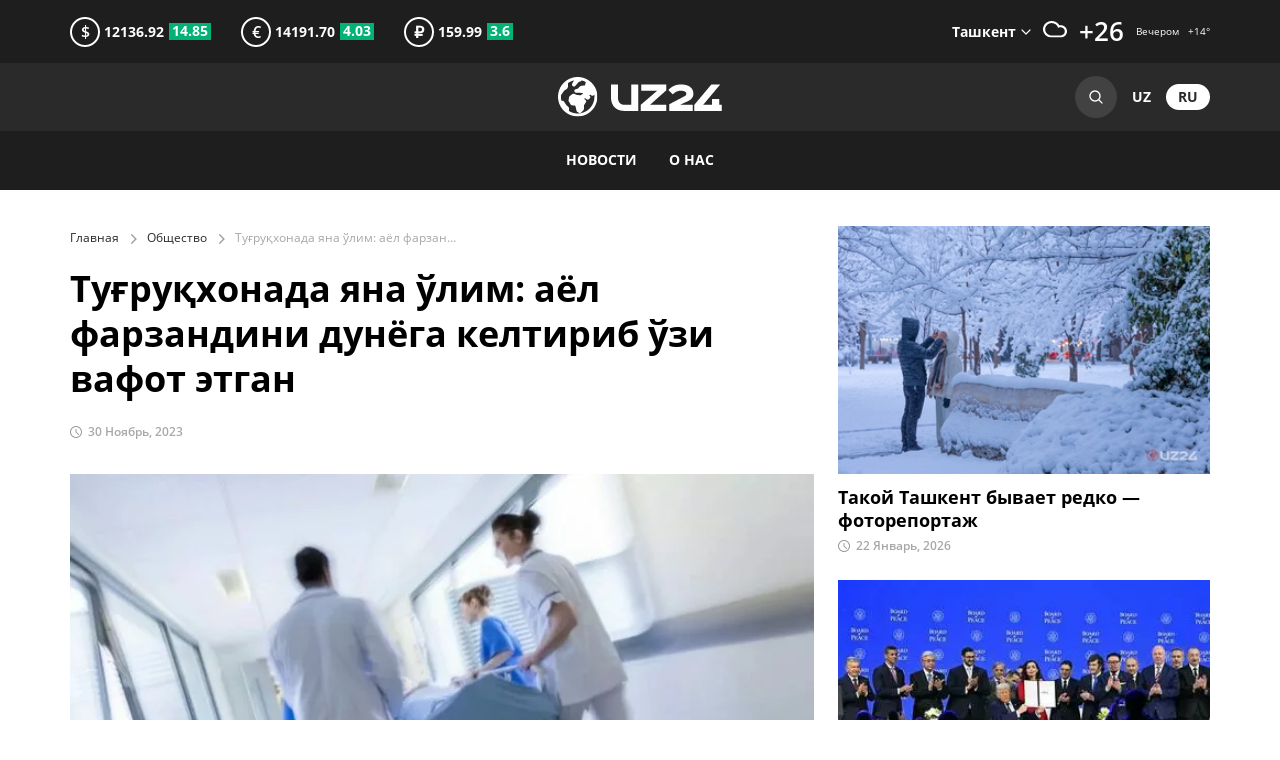

--- FILE ---
content_type: text/html; charset=utf-8
request_url: https://uz24.uz/ru/articles/tugruqxona-ayol-30-11
body_size: 7061
content:
<!DOCTYPE html><html lang="ru"><head><title>Туғруқхонада яна ўлим: аёл фарзандини дунёга келтириб ўзи вафот этган</title><meta charset="UTF-8" /><meta content="ie=edge" http-equiv="X-UA-Compatible" /><meta content="width=device-width, initial-scale=1.0, minimum-scale=1.0, maximum-scale=5.0" name="viewport" /><link href="/favicons/apple-touch-icon.png" rel="apple-touch-icon" sizes="180x180" /><link href="/favicons/favicon-32x32.png" rel="icon" sizes="32x32" type="image/png" /><link href="/favicons/favicon-16x16.png" rel="icon" sizes="16x16" type="image/png" /><link href="/favicons/favicon.ico" rel="icon" type="shortcut icon" /><link href="/site.webmanifest" rel="manifest" /><link rel="alternate" type="application/rss+xml" title="RSS" href="https://uz24.uz/ru/articles.rss" /><meta content="Қашқадарё вилоятининг Чироқчи туманида 26 ёшли ҳомиладор аёл фарзандини дунёга келтирганидан бир неча кун ўтиб, туғруқхонада вафот этди." name="description" /><meta content="Қашқадарё вилоятининг Чироқчи туманида 26 ёшли ҳомиладор аёл фарзандини дунёга келтирганидан бир неча кун ўтиб, туғруқхонада вафот этди." property="og:description" /><meta content="Новости Узбекистана, последние и актуальные новости, важные события" name="keywords" /><meta content="Туғруқхонада яна ўлим: аёл фарзандини дунёга келтириб ўзи вафот этган" property="og:title" /><meta content="article" property="og:type" /><meta content="https://uz24.uz/ru/articles/tugruqxona-ayol-30-11" property="og:url" /><meta content="UZ24" property="og:site_name" /><meta content="summary_large_image" property="twitter:card" /><meta content="https://uz24.uz/ru/articles/tugruqxona-ayol-30-11" property="twitter:url" /><meta content="Туғруқхонада яна ўлим: аёл фарзандини дунёга келтириб ўзи вафот этган" property="twitter:title" /><meta content="Қашқадарё вилоятининг Чироқчи туманида 26 ёшли ҳомиладор аёл фарзандини дунёга келтирганидан бир неча кун ўтиб, туғруқхонада вафот этди." property="twitter:description" /><meta content="https://uz24.uz/uploads/image/afb0b97df87090596ae7c503f60bb23f/large.jpg" property="og:image" /><meta content="https://uz24.uz/uploads/image/afb0b97df87090596ae7c503f60bb23f/large.jpg" property="twitter:image" /><meta name="csrf-param" content="authenticity_token" />
<meta name="csrf-token" content="KNeUHFQumoNUzkgc2un1LXdEeheDHDKXGgivFVHlk1FZwlfUqTLTDSdamFpF8CImqXBOJ6q7XIedelhEFa3Aog==" /><link rel="stylesheet" media="all" href="https://uz24.uz/assets/application-86d46b12ac94f2d7f14058ddd93838a29934bf66e353b626600ef138230a32d9.css" data-turbolinks-track="reload" /><script src="https://uz24.uz/assets/application-f2f4a93a2a440d79f4b2c2e5a10146fbf58985f8895d1990b9785ec8914bb4e5.js" data-turbolinks-track="reload"></script><script>window.yaContextCb = window.yaContextCb || []</script><script src="https://yandex.ru/ads/system/context.js" async="async"></script><script src="https://www.googletagmanager.com/gtag/js?id=G-SSQ4BDNN6T" async="async"></script></head></html><div class="wrapper"><header class="header"><div class="header__top"><div class="container desktop-flex space-between mobile--block"><div class="currency desktop-flex align-center"><div class="currency__item"><div class="currency__symbol">$</div>&nbsp;12136.92<div class="currency__increase currency__increase--positive">14.85</div></div><div class="currency__item"><div class="currency__symbol">€</div>&nbsp;14191.70<div class="currency__increase currency__increase--positive">4.03</div></div><div class="currency__item"><div class="currency__symbol">₽</div>&nbsp;159.99<div class="currency__increase currency__increase--positive">3.6</div></div></div><div class="weather d-flex align-center"><label class="weather__item weather__selected"><div class="weather__city">Ташкент</div><select class="weather__select"><option data-day="26" data-icon="partly-cloudy-day" data-night="14">Ташкент</option><option data-day="25" data-icon="cloudy" data-night="14">Андижан</option><option data-day="30" data-icon="clear-day" data-night="16">Бухара</option><option data-day="23" data-icon="cloudy" data-night="14">Фергана</option><option data-day="24" data-icon="partly-cloudy-day" data-night="12">Джизак</option><option data-day="27" data-icon="cloudy" data-night="14">Наманган</option><option data-day="28" data-icon="clear-day" data-night="16">Навои</option><option data-day="29" data-icon="partly-cloudy-day" data-night="16">Карши</option><option data-day="22" data-icon="partly-cloudy-day" data-night="13">Самарканд</option><option data-day="26" data-icon="partly-cloudy-day" data-night="13">Гулистан</option><option data-day="29" data-icon="clear-day" data-night="17">Термез</option><option data-day="26" data-icon="partly-cloudy-day" data-night="15">Нурафшон</option><option data-day="27" data-icon="clear-day" data-night="10">Ургенч</option><option data-day="27" data-icon="partly-cloudy-day" data-night="9">Нукус</option></select></label><div class="weather__item"><img alt="weather" class="weather__icon" src="/weathers/partly-cloudy-day.svg" width="24px" /></div><div class="weather__item weather__temp weather__day">+26</div><div class="weather__item weather__extra"><div>Вечером&nbsp; &nbsp;<span class="weather__night">+14</span>°</div></div></div></div></div><div class="header__middle"><div class="container tablet-flex space-between"><div class="logo d-flex align-center"><a href="/ru"><img alt="uz24" src="https://uz24.uz/assets/logo-0f2752ba9ea667b787b961905bf2f78ca23d5ce5216b92dae353661f5275c757.svg" /></a></div><div class="header__actions"><form class="search" action="/ru/search" accept-charset="UTF-8" method="get"><input placeholder="Поиск..." class="search__input" type="text" name="query" id="query" /><button class="search__button">Search<svg fill="none" height="14" viewBox="0 0 14 14" width="14" xmlns="http://www.w3.org/2000/svg"><path clip-rule="evenodd" d="M6.00001 11.6666C2.8704 11.6666 0.333344 9.12959 0.333344 5.99998C0.333344 2.87037 2.8704 0.333313 6.00001 0.333313C9.12962 0.333313 11.6667 2.87037 11.6667 5.99998C11.6667 7.32456 11.2122 8.54299 10.4507 9.50786L13.4714 12.5286C13.7318 12.7889 13.7318 13.211 13.4714 13.4714C13.2111 13.7317 12.789 13.7317 12.5286 13.4714L9.50788 10.4507C8.54302 11.2122 7.32459 11.6666 6.00001 11.6666ZM9.02118 9.10648C8.24063 9.86572 7.17493 10.3333 6.00001 10.3333C3.60678 10.3333 1.66668 8.39321 1.66668 5.99998C1.66668 3.60675 3.60678 1.66665 6.00001 1.66665C8.39324 1.66665 10.3333 3.60675 10.3333 5.99998C10.3333 7.1749 9.86575 8.2406 9.10651 9.02115C9.09119 9.03395 9.07632 9.04753 9.06194 9.06191C9.04756 9.07629 9.03397 9.09116 9.02118 9.10648Z" fill-rule="evenodd"></path></svg></button></form><div class="lang align-center"><a class="lang__item" href="/uz">uz</a><a class="lang__item lang__item--active" href="/ru">ru</a></div></div></div></div><div class="header__bottom"><div class="container"><button class="toggler"><div class="toggler__item"></div><div class="toggler__item"></div><div class="toggler__item"></div></button><nav class="top-menu"><button class="top-menu__close close">Закрыть</button><ul class="top-menu__ul desktop-flex align-center"><li class="top-menu__li"><span class="top-menu__link no-select">Новости</span><ul class="top-menu__ul top-menu__dropdown"><li class="top-menu__li"><a class="top-menu__link" href="/ru/categories/politics">Политика</a></li><li class="top-menu__li"><a class="top-menu__link" href="/ru/categories/economics">Экономика</a></li><li class="top-menu__li"><a class="top-menu__link" href="/ru/categories/society">Общество</a></li><li class="top-menu__li"><a class="top-menu__link" href="/ru/categories/auto">Авто</a></li><li class="top-menu__li"><a class="top-menu__link" href="/ru/categories/partners">Новости партнеров</a></li><li class="top-menu__li"><a class="top-menu__link" href="/ru/categories/it">Технологии</a></li><li class="top-menu__li"><a class="top-menu__link" href="/ru/categories/interview">Интервью</a></li><li class="top-menu__li"><a class="top-menu__link" href="/ru/categories/culture">Культура</a></li><li class="top-menu__li"><a class="top-menu__link" href="/ru/categories/sport">Спорт</a></li><li class="top-menu__li"><a class="top-menu__link" href="/ru/categories/obrazovanie">Образование</a></li></ul></li><li class="top-menu__li"><a class="top-menu__link" href="/ru/pages/about">О нас</a></li></ul></nav></div></div></header><div id="adfox_164509522753249258"></div><script>window.yaContextCb.push(()=>{
    Ya.adfoxCode.create({
        ownerId: 397374,
        containerId: 'adfox_164509522753249258',
        params: {
            pp: 'bypa',
            ps: 'fmdu',
            p2: 'hmwm'
        }
    })
})</script><main class="middle"><div class="container"><div class="desktop-flex"><div class="flex-2"><article class="content"><div class="breadcrumb"><a class="breadcrumb__link" href="/ru">Главная</a><a class="breadcrumb__link" href="/ru/categories/society">Общество</a><span class="breadcrumb__span">Туғруқхонада яна ўлим: аёл фарзандини дунёга келтириб ўзи вафот этган</span></div><h1 class="title title--spaced">Туғруқхонада яна ўлим: аёл фарзандини дунёга келтириб ўзи вафот этган</h1><div class="content__time"><time class="article__time" datetime="2023-11-30 10:33">30 Ноябрь, 2023</time></div><p>
          <picture class='full'>
            <source srcset='https://uz24.uz/uploads/image/afb0b97df87090596ae7c503f60bb23f/large.webp 2x, https://uz24.uz/uploads/image/afb0b97df87090596ae7c503f60bb23f/medium.webp 1x' type='image/webp'>
            <source srcset='https://uz24.uz/uploads/image/afb0b97df87090596ae7c503f60bb23f/large.jpg 2x, https://uz24.uz/uploads/image/afb0b97df87090596ae7c503f60bb23f/medium.jpg 1x' type='image/jpeg'>
            <img alt='шифохона' src='https://uz24.uz/uploads/image/afb0b97df87090596ae7c503f60bb23f/thumbnail.jpg'>
          </picture>
        </p><div class="block"><p>Қашқадарё вилоятининг Чироқчи туманида 26 ёшли ҳомиладор аёл фарзандини дунёга келтирганидан бир неча кун ўтиб, туғруқхонада вафот этди. Ҳолат жорий йилнинг 16 октябрь куни содир бўлган, вилоят <strong>Соғлиқни сақлаш бошқармаси</strong> ижтимоий тармоқларда тарқалган эътирозлар сабаб, бир ярим ой ўтиб, расмий ахборот берди.&nbsp;</p><p><strong>ССБ</strong>нинг маълум қилишича, Чироқчи туман Ғаллачи маҳалласида яшовчи, 1997 йилда туғилган <strong>А.Г.</strong> шу йилнинг 10 октябрь куни соат 06:00 да қариндошлари томонидан Чироқчи тумани тиббиёт бирлашмаси туғруқ бўлимига олиб келинган.&nbsp;</p><p><em>“Қайд этилишича, аёлда охирги кўрик 2023 йил 13 сентябрда, ҳомиладорликнинг 33-ҳафтасида ўтказилган. Бунда аёлга ётиб даволаниш тавсия қилинган, лекин аёл даволанишга бормаган.&nbsp;</em></p><p><em>Бўлимга келганида аёлнинг умумий аҳволи қониқарли баҳоланган. 10 октябрь куни соат 16:10 да вазни 3400 оғирликдаги ўғил чақалоқни дунёга келтирган. 2023 йил 12 октябрь куни эрталаб соат 5-6 лар оралиғида аёлнинг аҳволи оғирлашиб, қорнида кучли оғриқ пайдо бўлган. Оғриқлар кучайгач, бирлашма хирург врачлари жалб қилинган, шундан сўнг вилоятдан жарроҳ, акушер-гинеколог ва нефролог чақирилган. Сўнг беморда операция ўтказилган”</em>, дейилади хабарда. Бироқ ССБ аёл фарзандини табиий ёки кесарча кесиш йўли билан дунёга келтирганига аниқлик киритмаган. Шунингдек, аёл қайси ташхисга кўра операция қилингани ҳам аниқ эмас.&nbsp;&nbsp;</p><p><em>“Операциядан кейин аёлга тегишли муолажалар қилинган. Аммо аёлнинг умумий аҳволи оғирлашган, қилинган барча муолажаларга қарамай, у 2023 йил 16 октябрь куни соат 02:30 да вафот этган”</em>, дейилади ССБ баёнотида. Айни пайтда ҳолат Чироқчи тумани прокуратураси томонидан ўрганилмоқда.&nbsp;</p><p>Жорий йилнинг 14 ноябрь куни Соғлиқни сақлаш вазири <strong>Амрилло Иноятов</strong> Олий Мажлис Қонунчилик палатасига ҳисобот тақдим қилиб, Ўзбекистонда оналар ўлими ўсиб бораётгани, шу йилнинг уч чорагида қайд этилган ҳолатлар ўтган йилнинг мос давридагидан анча кўплигини айтган эди. Унинг билдиришича, оналар ўлими 2023 йилнинг январь – сентябрь ойларида Ўзбекистонда оналар ўлими кўрсаткичи 100 минг тирик туғилишга нисбатан 14,1 фоизни ташкил этиб, 2022 йилнинг мос даврига нисбатан 1 фоизга ошган.&nbsp;Қонунчилик палатаси йиғилишида қатнашган Соғлиқни сақлаш вазирининг Оналик ва болаликни муҳофаза қилиш бўйича ўринбосари <strong>Элмира Боситхонова</strong> эса депутатларга сўз бериб, 2030 йилга келиб мамлакатда оналар ва гўдаклар ўлимини 2 бараварга камайтиришни ваъда қилди.</p></div></article></div><div class="flex-1 gap"><article class="article-column block"><a class="article__image" href="/ru/articles/snow-26-1-22">
        <picture class=''>
          <source srcset='https://uz24.uz/uploads/image/ad409abd19cd473d128eaab4f69f0daf/medium.webp 2x, https://uz24.uz/uploads/image/ad409abd19cd473d128eaab4f69f0daf/thumbnail.webp 1x' type='image/webp'>
          <source srcset='https://uz24.uz/uploads/image/ad409abd19cd473d128eaab4f69f0daf/medium.jpg 2x, https://uz24.uz/uploads/image/ad409abd19cd473d128eaab4f69f0daf/thumbnail.jpg 1x' type='image/jpeg'>
          <img alt='' src='https://uz24.uz/uploads/image/ad409abd19cd473d128eaab4f69f0daf/thumbnail.jpg'>
        </picture>
      </a><h2><a class="article__title article__title--medium" href="/ru/articles/snow-26-1-22">Такой Ташкент бывает редко — фоторепортаж</a></h2><time class="article__time" datetime="2026-01-22 20:30">22 Январь, 2026</time></article><article class="article-column block"><a class="article__image" href="/ru/articles/peace-26-1-22">
        <picture class=''>
          <source srcset='https://uz24.uz/uploads/image/27649dc46ea499041457767a5a703073/medium.webp 2x, https://uz24.uz/uploads/image/27649dc46ea499041457767a5a703073/thumbnail.webp 1x' type='image/webp'>
          <source srcset='https://uz24.uz/uploads/image/27649dc46ea499041457767a5a703073/medium.jpg 2x, https://uz24.uz/uploads/image/27649dc46ea499041457767a5a703073/thumbnail.jpg 1x' type='image/jpeg'>
          <img alt='' src='https://uz24.uz/uploads/image/27649dc46ea499041457767a5a703073/thumbnail.jpg'>
        </picture>
      </a><h2><a class="article__title article__title--medium" href="/ru/articles/peace-26-1-22">Шавкат Мирзиёев подписал устав «Совета мира» вместе с Дональдом Трампом</a></h2><time class="article__time" datetime="2026-01-22 17:00">22 Январь, 2026</time></article><article class="article-column block"><a class="article__image" href="/ru/articles/diplom-26-1-22">
        <picture class=''>
          <source srcset='https://uz24.uz/uploads/image/2de3e2308adf7c9e1de8b6be9371dafb/medium.webp 2x, https://uz24.uz/uploads/image/2de3e2308adf7c9e1de8b6be9371dafb/thumbnail.webp 1x' type='image/webp'>
          <source srcset='https://uz24.uz/uploads/image/2de3e2308adf7c9e1de8b6be9371dafb/medium.jpg 2x, https://uz24.uz/uploads/image/2de3e2308adf7c9e1de8b6be9371dafb/thumbnail.jpg 1x' type='image/jpeg'>
          <img alt='' src='https://uz24.uz/uploads/image/2de3e2308adf7c9e1de8b6be9371dafb/thumbnail.jpg'>
        </picture>
      </a><h2><a class="article__title article__title--medium" href="/ru/articles/diplom-26-1-22">Диплом больше не является гарантированной защитой</a></h2><time class="article__time" datetime="2026-01-22 10:00">22 Январь, 2026</time></article><article class="article-column block"><a class="article__image" href="/ru/articles/transport-26-1-22">
        <picture class=''>
          <source srcset='https://uz24.uz/uploads/image/50b6da85112e21710d78b44f2cc8a8a3/medium.webp 2x, https://uz24.uz/uploads/image/50b6da85112e21710d78b44f2cc8a8a3/thumbnail.webp 1x' type='image/webp'>
          <source srcset='https://uz24.uz/uploads/image/50b6da85112e21710d78b44f2cc8a8a3/medium.jpg 2x, https://uz24.uz/uploads/image/50b6da85112e21710d78b44f2cc8a8a3/thumbnail.jpg 1x' type='image/jpeg'>
          <img alt='-' src='https://uz24.uz/uploads/image/50b6da85112e21710d78b44f2cc8a8a3/thumbnail.jpg'>
        </picture>
      </a><h2><a class="article__title article__title--medium" href="/ru/articles/transport-26-1-22">Город станет доступнее: как новый закон изменит транспорт для людей с инвалидностью</a></h2><time class="article__time" datetime="2026-01-22 10:00">22 Январь, 2026</time></article><article class="article-column block"><a class="article__image" href="/ru/articles/greenland-26-1-21">
        <picture class=''>
          <source srcset='https://uz24.uz/uploads/image/0ea2f58f6ebe35f4bc5b37b01911fd0a/medium.webp 2x, https://uz24.uz/uploads/image/0ea2f58f6ebe35f4bc5b37b01911fd0a/thumbnail.webp 1x' type='image/webp'>
          <source srcset='https://uz24.uz/uploads/image/0ea2f58f6ebe35f4bc5b37b01911fd0a/medium.jpg 2x, https://uz24.uz/uploads/image/0ea2f58f6ebe35f4bc5b37b01911fd0a/thumbnail.jpg 1x' type='image/jpeg'>
          <img alt='' src='https://uz24.uz/uploads/image/0ea2f58f6ebe35f4bc5b37b01911fd0a/thumbnail.jpg'>
        </picture>
      </a><h2><a class="article__title article__title--medium" href="/ru/articles/greenland-26-1-21">Почему Гренландия: «ящик Пандоры» вновь пробуждающихся конфликтов</a></h2><time class="article__time" datetime="2026-01-21 17:00">21 Январь, 2026</time></article></div></div></div></main><div id="adfox_16450952530633113"></div><script>window.yaContextCb.push(()=>{
     Ya.adfoxCode.create({
         ownerId: 397374,
         containerId: 'adfox_16450952530633113',
         params: {
             pp: 'bypb',
             ps: 'fmdu',
             p2: 'hmwm'
         }
     })
 })</script><footer class="footer"><div class="container"><div class="desktop-flex"><div class="footer__item"><div class="logo"><a href="#"><img alt="uz24" src="https://uz24.uz/assets/logo-0f2752ba9ea667b787b961905bf2f78ca23d5ce5216b92dae353661f5275c757.svg" width="164px" /></a></div><div class="rights">Для использования материалов<br> необходимо письменное разрешение UZ24</div></div><div class="footer__item"><div class="footer__title">Меню</div><nav class="bottom-menu"><ul class="bottom-menu__ul"><li class="bottom-menu__li"><a class="bottom-menu__link" href="/ru/categories/politics">Политика</a></li><li class="bottom-menu__li"><a class="bottom-menu__link" href="/ru/categories/economics">Экономика</a></li><li class="bottom-menu__li"><a class="bottom-menu__link" href="/ru/categories/society">Общество</a></li><li class="bottom-menu__li"><a class="bottom-menu__link" href="/ru/categories/auto">Авто</a></li><li class="bottom-menu__li"><a class="bottom-menu__link" href="/ru/categories/partners">Новости партнеров</a></li><li class="bottom-menu__li"><a class="bottom-menu__link" href="/ru/categories/it">Технологии</a></li><li class="bottom-menu__li"><a class="bottom-menu__link" href="/ru/categories/interview">Интервью</a></li><li class="bottom-menu__li"><a class="bottom-menu__link" href="/ru/categories/culture">Культура</a></li><li class="bottom-menu__li"><a class="bottom-menu__link" href="/ru/categories/sport">Спорт</a></li><li class="bottom-menu__li"><a class="bottom-menu__link" href="/ru/categories/obrazovanie">Образование</a></li></ul></nav><div class="socs"><div class="socs__title">В соцсетях</div><div class="socs__items"><a class="socs__item socs__item--facebook" rel="nofollow noopener" target="_blank" href="https://www.facebook.com/www.uz24.uz">facebook</a><a class="socs__item socs__item--instagram" rel="nofollow noopener" target="_blank" href="https://www.instagram.com/uz24uz/">instagram</a><a class="socs__item socs__item--twitter" rel="nofollow noopener" target="_blank" href="https://twitter.com/uz24ru">twitter</a><a class="socs__item socs__item--youtube" rel="nofollow noopener" target="_blank" href="https://www.youtube.com/channel/UCX0RHYhfnjGXSI2qkEr7Wgw">youtube</a><a class="socs__item socs__item--telegram" rel="nofollow noopener" target="_blank" href="https://t.me/uz24news_ru">telegram</a></div></div></div></div><div class="footer__bottom"><div class="desktop-flex space-between"><div class="copyright">© 2026&nbsp;uz24.uz</div><div class="links"><a class="links__item" href="/ru/pages/digest-22-12-23">Суд оставил без изменений приговор изнасиловавшему девочку в Кибрае</a><a class="links__item" href="/ru/pages/adds">Реклама</a><a class="links__item" href="/ru/pages/about">О нас</a></div></div><button class="up">Go to top</button></div></div></footer></div><script async="" src="https://www.googletagmanager.com/gtag/js?id=UA-41998508-1"></script><script>window.dataLayer = window.dataLayer || [];
function gtag(){dataLayer.push(arguments);}
gtag('js', new Date());

gtag('config', 'UA-41998508-1');</script><script>(function(m,e,t,r,i,k,a){m[i]=m[i]||function(){(m[i].a=m[i].a||[]).push(arguments)};
m[i].l=1*new Date();k=e.createElement(t),a=e.getElementsByTagName(t)[0],k.async=1,k.src=r,a.parentNode.insertBefore(k,a)})
(window, document, "script", "https://mc.yandex.ru/metrika/tag.js", "ym");
console.log("test");
ym(21167944, "init", {
  clickmap: true,
  trackLinks: true,
  accurateTrackBounce: true
});</script>

--- FILE ---
content_type: image/svg+xml
request_url: https://uz24.uz/weathers/partly-cloudy-day.svg
body_size: 666
content:
<?xml version="1.0" encoding="utf-8"?>
<!-- Generator: Adobe Illustrator 24.1.3, SVG Export Plug-In . SVG Version: 6.00 Build 0)  -->
<svg version="1.1" id="Layer_1" xmlns="http://www.w3.org/2000/svg" xmlns:xlink="http://www.w3.org/1999/xlink" x="0px" y="0px"
	 viewBox="0 0 44 32" style="enable-background:new 0 0 44 32;" xml:space="preserve">
<style type="text/css">
	.st0{fill-rule:evenodd;clip-rule:evenodd;fill:#FFFFFF;}
</style>
<path class="st0" d="M16,32C7.1,32,0,24.8,0,16S7.1,0,16,0c6,0,11.2,3.3,14,8.2C30.6,8.1,31.3,8,32,8c6.6,0,12,5.4,12,12
	c0,6.6-5.4,12-12,12C29.2,32,19.2,32,16,32z M32,28c4.4,0,8-3.6,8-8c0-4.4-3.6-8-8-8c-1.6,0-3.1,0.5-4.3,1.3C26.4,8,21.7,4,16,4
	C9.3,4,4,9.4,4,16c0,6.6,5.4,12,12,12C19.6,28,28.9,28,32,28z"/>
</svg>
